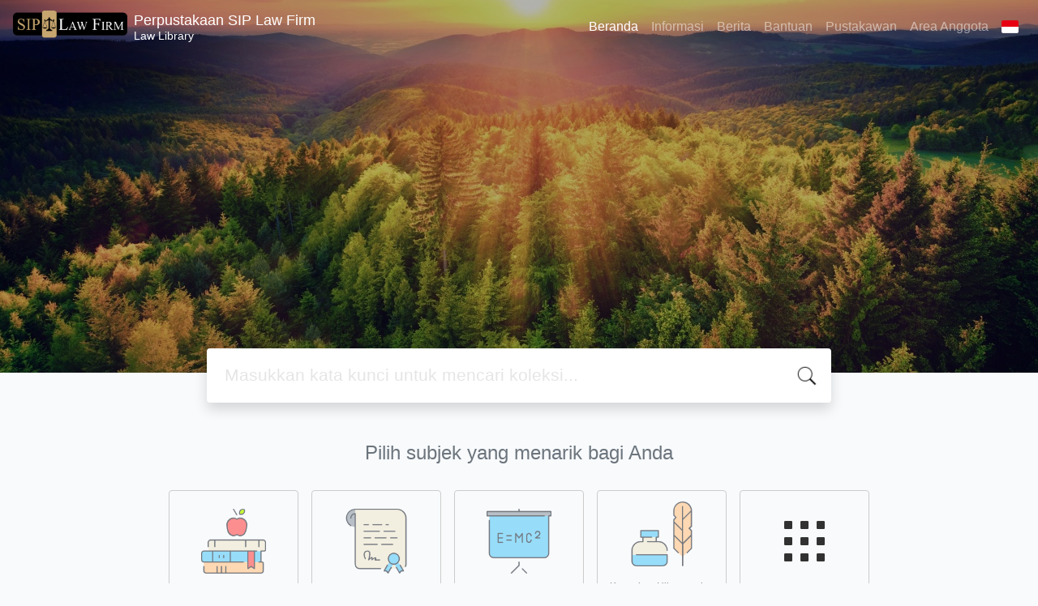

--- FILE ---
content_type: text/html; charset=UTF-8
request_url: http://sip-library.com/index.php
body_size: 6804
content:
<!--
# ===============================
# Classic SLiMS Template
# ===============================
# @Author: Waris Agung Widodo
# @Email:  ido.alit@gmail.com
# @Date:   2018-01-23T11:25:57+07:00
# @Last modified by:   Waris Agung Widodo
# @Last modified time: 2019-01-03T11:25:57+07:00
-->
<!DOCTYPE html>
<html>
<head>
    <meta charset="utf-8">
    <title>Law Library | Perpustakaan SIP Law Firm</title>
    <meta name="viewport" content="width=device-width, initial-scale=1, shrink-to-fit=no">

    <meta http-equiv="X-UA-Compatible" content="IE=edge">
    <meta http-equiv="Content-Type" content="text/html; charset=utf-8"/>
    <meta http-equiv="Pragma" content="no-cache"/>
    <meta http-equiv="Cache-Control" content="no-store, no-cache, must-revalidate, post-check=0, pre-check=0"/>
    <meta http-equiv="Expires" content="Sat, 26 Jul 1997 05:00:00 GMT"/>
    <meta name="robots" content="index, follow">        <meta name="description" content="Law Library | Perpustakaan SIP Law Firm">
      <meta name="keywords" content="Law Library">
      <meta name="viewport" content="width=device-width, height=device-height, initial-scale=1">
    <meta name="generator" content="SLiMS 9 (Bulian)">
    <meta name="theme-color" content="#000">

    <meta property="og:locale" content="id_ID"/>
    <meta property="og:type" content="book"/>
    <meta property="og:title" content="Law Library | Perpustakaan SIP Law Firm"/>
        <meta property="og:description" content="Law Library"/>
      <meta property="og:url" content="//sip-library.com%2Findex.php"/>
    <meta property="og:site_name" content="Perpustakaan SIP Law Firm"/>
        <meta property="og:image"
            content="//sip-library.com/template/default/img/logo.png"/>
  
    <meta name="twitter:card" content="summary">
    <meta name="twitter:url" content="//sip-library.com%2Findex.php"/>
    <meta name="twitter:title" content="Law Library | Perpustakaan SIP Law Firm"/>
        <meta property="twitter:image"
            content="//sip-library.com/template/default/img/logo.png"/>
      <!-- // load bootstrap style -->
    <link rel="stylesheet" href="template/default/assets/css/bootstrap.min.css">
    <!-- // font awesome -->
    <link rel="stylesheet" href="template/default/assets/plugin/font-awesome/css/fontawesome-all.min.css">
    <!-- Tailwind CSS -->
    <link rel="stylesheet" href="template/default/assets/css/tailwind.min.css">
    <!-- Vegas CSS -->
    <link rel="stylesheet" href="template/default/assets/plugin/vegas/vegas.min.css">
    <link href="/js/toastr/toastr.min.css?31074646" rel="stylesheet" type="text/css"/>
    <!-- SLiMS CSS -->
    <link rel="stylesheet" href="/js/colorbox/colorbox.css">
    <!-- // Flag css -->
    <link rel="stylesheet" href="template/default/assets/css/flag-icon.min.css">
    <!-- // my custom style -->
    <link rel="stylesheet" href="template/default/assets/css/style.css?v=20260124-074646">

    <link rel="shortcut icon" href="webicon.ico" type="image/x-icon"/>

    <!-- // load vue js -->
    <script src="template/default/assets/js/vue.min.js"></script>
    <!-- // load jquery library -->
    <script src="template/default/assets/js/jquery.min.js"></script>
    <!-- // load popper javascript -->
    <script src="template/default/assets/js/popper.min.js"></script>
    <!-- // load bootstrap javascript -->
    <script src="template/default/assets/js/bootstrap.min.js"></script>
    <!-- // load vegas javascript -->
    <script src="template/default/assets/plugin/vegas/vegas.min.js"></script>
    <script src="/js/toastr/toastr.min.js"></script>
    <!-- // load SLiMS javascript -->
    <script src="/js/colorbox/jquery.colorbox-min.js"></script>
    <script src="/js/gui.js"></script>
    <script src="/js/fancywebsocket.js"></script>

</head>
<body class="bg-grey-lightest">

<section id="section1 container-fluid">
    <header class="c-header">
        <div class="mask"></div>
      
<nav class="navbar navbar-expand-lg navbar-dark bg-transparent">
    <a class="navbar-brand inline-flex items-center" href="index.php">
        <img class="h-10 w-15" src="images/default/logo.png">        <div class="inline-flex flex-col leading-tight ml-2">
            <h1 class="text-lg m-0 p-0">Perpustakaan SIP Law Firm</h1>
                        <h2 class="text-sm lead m-0 p-0">Law Library</h2>
                    </div>
    </a>
    <button class="navbar-toggler" type="button" data-toggle="collapse" data-target="#navbarSupportedContent"
            aria-controls="navbarSupportedContent" aria-expanded="false" aria-label="Toggle navigation">
        <span class="navbar-toggler-icon"></span>
    </button>

    <div class="collapse navbar-collapse" id="navbarSupportedContent">
        <ul class="navbar-nav ml-auto">
          <li class="nav-item active">
    <a class="nav-link" href="index.php">Beranda</a>
</li><li class="nav-item ">
    <a class="nav-link" href="index.php?p=libinfo">Informasi</a>
</li><li class="nav-item ">
    <a class="nav-link" href="index.php?p=news">Berita</a>
</li><li class="nav-item ">
    <a class="nav-link" href="index.php?p=help">Bantuan</a>
</li><li class="nav-item ">
    <a class="nav-link" href="index.php?p=librarian">Pustakawan</a>
</li>                        <li class="nav-item ">
                  <a class="nav-link" href="index.php?p=member">Area Anggota</a>
              </li>
                      <li class="nav-item dropdown">
                              <a class="nav-link dropdown-toggle cursor-pointer" type="button" id="languageMenuButton"
                   data-toggle="dropdown" aria-haspopup="true" aria-expanded="false">
                    <span class="flag-icon flag-icon-id" style="border-radius: 2px;"></span>
                </a>
                <div class="dropdown-menu bg-grey-lighter dropdown-menu-lg-right" aria-labelledby="dropdownMenuButton">
                    <h6 class="dropdown-header">Pilih Bahasa : </h6>
                      <a class="dropdown-item" href="index.php?select_lang=ar_SA">
        <span class="flag-icon flag-icon-sa mr-2" style="border-radius: 2px;"></span> Bahasa Arab
    </a>    <a class="dropdown-item" href="index.php?select_lang=bn_BD">
        <span class="flag-icon flag-icon-bd mr-2" style="border-radius: 2px;"></span> Bahasa Bengal
    </a>    <a class="dropdown-item" href="index.php?select_lang=pt_BR">
        <span class="flag-icon flag-icon-br mr-2" style="border-radius: 2px;"></span> Bahasa Brazil Portugis
    </a>    <a class="dropdown-item" href="index.php?select_lang=en_US">
        <span class="flag-icon flag-icon-us mr-2" style="border-radius: 2px;"></span> Bahasa Inggris
    </a>    <a class="dropdown-item" href="index.php?select_lang=es_ES">
        <span class="flag-icon flag-icon-es mr-2" style="border-radius: 2px;"></span> Bahasa Spanyol
    </a>    <a class="dropdown-item" href="index.php?select_lang=de_DE">
        <span class="flag-icon flag-icon-de mr-2" style="border-radius: 2px;"></span> Bahasa Jerman
    </a>    <a class="dropdown-item" href="index.php?select_lang=id_ID">
        <span class="flag-icon flag-icon-id mr-2" style="border-radius: 2px;"></span> Bahasa Indonesia
    </a>    <a class="dropdown-item" href="index.php?select_lang=ja_JP">
        <span class="flag-icon flag-icon-jp mr-2" style="border-radius: 2px;"></span> Bahasa Jepang
    </a>    <a class="dropdown-item" href="index.php?select_lang=my_MY">
        <span class="flag-icon flag-icon-my mr-2" style="border-radius: 2px;"></span> Bahasa Melayu
    </a>    <a class="dropdown-item" href="index.php?select_lang=fa_IR">
        <span class="flag-icon flag-icon-ir mr-2" style="border-radius: 2px;"></span> Bahasa Persia
    </a>    <a class="dropdown-item" href="index.php?select_lang=ru_RU">
        <span class="flag-icon flag-icon-ru mr-2" style="border-radius: 2px;"></span> Bahasa Rusia
    </a>    <a class="dropdown-item" href="index.php?select_lang=th_TH">
        <span class="flag-icon flag-icon-th mr-2" style="border-radius: 2px;"></span> Bahasa Thailand
    </a>    <a class="dropdown-item" href="index.php?select_lang=tr_TR">
        <span class="flag-icon flag-icon-tr mr-2" style="border-radius: 2px;"></span> Bahasa Turki
    </a>    <a class="dropdown-item" href="index.php?select_lang=ur_PK">
        <span class="flag-icon flag-icon-pk mr-2" style="border-radius: 2px;"></span> Bahasa Urdu
    </a>                </div>
            </li>
        </ul>
    </div>
</nav>    </header>
  <div class="search" id="search-wraper" xmlns:v-bind="http://www.w3.org/1999/xhtml">
    <div class="container">
        <div class="row">
            <div class="col-lg-8 mx-auto">
                <div class="card border-0 shadow">
                    <div class="card-body">
                        <form class="" action="index.php" method="get" @submit.prevent="searchSubmit">
                            <input type="hidden" name="search" value="search">
                            <input ref="keywords" value="" v-model.trim="keywords"
                                   @focus="searchOnFocus" @blur="searchOnBlur" type="text" id="search-input"
                                   name="keywords" class="input-transparent w-100" autocomplete="off"
                                   placeholder="Masukkan kata kunci untuk mencari koleksi..."/>
                        </form>
                    </div>
                </div>
                <transition name="slide-fade">
                    <div v-if="show" class="advanced-wraper shadow mt-4" id="advanced-wraper"
                         v-click-outside="hideSearch">
                        <p class="label mb-2">
                            Pencarian berdasarkan :                            <i @click="hideSearch"
                               class="far fa-times-circle float-right text-danger cursor-pointer"></i>
                        </p>
                        <div class="d-flex flex-wrap">
                            <a v-bind:class="{'btn-primary text-white': searchBy === 'keywords', 'btn-outline-secondary': searchBy !== 'keywords' }"
                               @click="searchOnClick('keywords')" class="btn mr-2 mb-2">SEMUA</a>
                            <a v-bind:class="{'btn-primary text-white': searchBy === 'author', 'btn-outline-secondary': searchBy !== 'author' }"
                               @click="searchOnClick('author')" class="btn mr-2 mb-2">Pengarang</a>
                            <a v-bind:class="{'btn-primary text-white': searchBy === 'subject', 'btn-outline-secondary': searchBy !== 'subject' }"
                               @click="searchOnClick('subject')" class="btn mr-2 mb-2">Subjek</a>
                            <a v-bind:class="{'btn-primary text-white': searchBy === 'isbn', 'btn-outline-secondary': searchBy !== 'isbn' }"
                               @click="searchOnClick('isbn')" class="btn mr-2 mb-2">ISBN/ISSN</a>
                            <button class="btn btn-light mr-2 mb-2" disabled>ATAU COBA</button>
                            <a class="btn btn-outline-primary mr-2 mb-2" data-toggle="modal" data-target="#adv-modal">Pencarian Spesifik</a>
                        </div>
                        <p v-if="lastKeywords.length > 0" class="label mt-4">Pencarian terakhir:</p>
                        <a :href="`index.php?${tmpObj[k].searchBy}=${tmpObj[k].text}&search=search`"
                           class="flex items-center justify-between py-1 text-decoration-none text-grey-darkest hover:text-blue"
                           v-for="k in lastKeywords" :key="k"><span><i
                                        class="far fa-clock text-grey-dark mr-2"></i><span class="italic text-sm">{{tmpObj[k].text}}</span></span><i
                                    class="fas fa-angle-right text-grey-dark"></i></a>
                    </div>
                </transition>
            </div>
        </div>
    </div>
</div>
</section>

<div id="slims-home">
<section class="mt-5 container">
    <h4 class="text-secondary text-center text-thin mt-5 mb-4">Pilih subjek yang menarik bagi Anda</h4>
    <ul class="topic d-flex flex-wrap justify-content-center px-0">
        <li class="d-flex justify-content-center align-items-center m-2">
            <a href="index.php?callnumber=8&search=search" class="d-flex flex-column">
                <img src="template/default/assets/images/8-books.png" width="80" class="mb-3 mx-auto"/>
                Kesusastraan            </a>
        </li>
        <li class="d-flex justify-content-center align-items-center m-2">
            <a href="index.php?callnumber=3&search=search" class="d-flex flex-column">
                <img src="template/default/assets/images/3-diploma.png" width="80" class="mb-3 mx-auto"/>
                Ilmu-ilmu Sosial            </a>
        </li>
        <li class="d-flex justify-content-center align-items-center m-2">
            <a href="index.php?callnumber=6&search=search" class="d-flex flex-column">
                <img src="template/default/assets/images/6-blackboard.png" width="80" class="mb-3 mx-auto"/>
                Ilmu-ilmu Terapan            </a>
        </li>
        <li class="d-flex justify-content-center align-items-center m-2">
            <a href="index.php?callnumber=7&search=search" class="d-flex flex-column">
                <img src="template/default/assets/images/7-quill.png" width="80" class="mb-3 mx-auto"/>
                Kesenian, Hiburan, dan Olahraga            </a>
        </li>
        <li class="d-flex justify-content-center align-items-center m-2">
            <a href="javascript:void(0)" class="d-flex flex-column" data-toggle="modal" data-target="#exampleModal">
                <img src="template/default/assets/images/icon/grid_icon.png" width="80"
                     class="mb-3 mx-auto"/>
                lihat lainnya..            </a>
        </li>
    </ul>
</section>

<section class="mt-5 container">
    <h4 class=" mb-4">
        Yang populer di antara koleksi kami        <br>
        <small class="subtitle-section">Koleksi-koleksi kami yang dibaca oleh banyak pengunjung perpustakaan. Cari. Pinjam. Kami harap Anda menyukainya</small>
    </h4>

    <slims-group-subject url="index.php?p=api/subject/popular"></slims-group-subject>
    <slims-collection url="index.php?p=api/biblio/popular"></slims-collection>

</section>

<section class="mt-5 container">
    <h4 class=" mb-4">
        Koleksi baru dan diperbarui        <br>
        <small class="subtitle-section">Merupakan daftar koleksi-koleksi terbaru kami. Tidak semuanya baru, adapula koleksi yang data-datanya sudah diperbaiki. Selamat menikmati</small>
    </h4>

    <slims-group-subject url="index.php?p=api/subject/latest"></slims-group-subject>
    <slims-collection url="index.php?p=api/biblio/latest"></slims-collection>

</section>

<section class="mt-5 bg-white">
    <div class="container py-5">
        <h4 class="mb-4">
            Penikmat Koleksi tahun ini            <br>
            <small class="subtitle-section">Pengunjung terbaik kami, ada di sini. Nama dan foto Anda juga bisa muncul di sini. Rajin-rajinlah berkunjung dan membaca</small>
        </h4>
        <slims-group-member url="index.php?p=api/member/top"></slims-group-member>
    </div>
</section>

<section class="my-5 container">
    <div class="row align-items-center">
        <div class="col-md-6">
            <iframe class="embed-responsive"
                    src="https://www.google.com/maps/embed?pb=!1m18!1m12!1m3!1d3991.850737021023!2d106.82630207504668!3d-6.259748661285625!2m3!1f0!2f0!3f0!3m2!1i1024!2i768!4f13.1!3m3!1m2!1s0x2e69f22d6f6999d9%3A0xe9d754da481c7250!2sSIP%20Law%20Firm!5e1!3m2!1sid!2sid!4v1741149773458!5m2!1sid!2sid"
                    height="420" frameborder="0" style="border:0" allowfullscreen></iframe>
        </div>
        <div class="col-md-6 pt-8 md:pt-0">
            <h4>Perpustakaan SIP Law Firm</h4>
            <p><strong>Law Library</strong><br /><br /><strong>Address :</strong><br />Jl. Buncit Raya No.7 4, RT.4/RW.2, Duren Tiga, Kec. Pancoran, Kota Jakarta Selatan, Daerah Khusus Ibukota Jakarta 12760<br /><br /><strong>Phone Number :</strong><br /><a href="https://www.google.com/search?q=sip+law+firm&amp;rlz=1C1ONGR_enID1100ID1100&amp;oq=sip+law+firm&amp;gs_lcrp=EgZjaHJvbWUqDQgAEAAY4wIYyQMYgAQyDQgAEAAY4wIYyQMYgAQyFggBEC4YrwEYxwEYkgMYyQMYgAQYjgUyBwgCEAAYgAQyBwgDEAAYgAQyBwgEEAAYgAQyBggFEEUYQTIGCAYQRRg8MgYIBxBFGD3SAQgyNDMwajBqN6gCALACAA&amp;sourceid=chrome&amp;ie=UTF-8#">(021) 7997975</a></p>
            <p class="d-flex flex-row pt-2">
                <a target="_blank" href="https://www.facebook.com/groups/senayan.slims" class="btn btn-primary mr-2" name="button"><i class="fab fa-facebook-square text-white"></i></a>
                <a target="_blank" href="https://twitter.com/slims_official" class="btn btn-info mr-2" name="button"><i class="fab fa-twitter-square text-white"></i></a>
                <a target="_blank" href="https://youtube.com/siplawfirm" class="btn btn-danger mr-2" name="button"><i class="fab fa-youtube text-white"></i></a>
                <a target="_blank" href="https://instagram.com/siplawfirm" class="btn btn-dark mr-2" name="button"><i class="fab fa-instagram text-white"></i></a>
            </p>
        </div>
    </div>
</section>
</div>

<footer class="py-4 bg-grey-darkest text-grey-lighter">
    <div class="container">
        <div class="row py-4">
            <div class="col-md-3">
              <img class="h-16 mb-2" src="images/default/logo.png">                <div class="mb-4">Perpustakaan SIP Law Firm</div>
                <ul class="list-reset">
                    <li><a class="text-light" href="index.php?p=libinfo">Informasi</a></li>
                    <li><a class="text-light" href="index.php?p=services">Layanan</a></li>
                    <li><a class="text-light" href="index.php?p=librarian">Pustakawan</a></li>
                    <li><a class="text-light" href="index.php?p=member">Area Anggota</a></li>
                </ul>
            </div>
            <div class="col-md-5 pt-8 md:pt-0">
                <h4 class="mb-4">Tentang Kami</h4>
                <p>
                    The SIP Law Firm Library is an information and research resource dedicated to supporting a wide range of information needs. With a comprehensive collection of legal literature, ranging from legislation, law journals, and other sources, our library provides access to trusted sources for in-depth legal analysis and development.<br /><br />As part of SIP Law Firm&#39;s commitment to innovation and excellence, our library is regularly updated with the latest legal information as well as providing legal research services that can assist in strategic decision-making.                </p>
            </div>
            <div class="col-md-4 pt-8 md:pt-0">
                <h4 class="mb-4">Cari</h4>
                <div class="mb-2">masukkan satu atau lebih kata kunci dari judul, pengarang, atau subjek</div>
                <form action="index.php">
                    <div class="input-group mb-3">
                        <input name="keywords" type="text" class="form-control"
                               placeholder="Masukkan kata kunci"
                               aria-label="Enter keywords"
                               aria-describedby="button-addon2">
                        <div class="input-group-append">
                            <button class="btn btn-primary" type="submit" value="search" name="search"
                                    id="button-addon2">Cari Koleksi                            </button>
                        </div>
                    </div>
                </form>
                <hr>
                <a target="_blank" title="Support Us" class="btn btn-outline-success mb-2"
                   href="https://slims.web.id/web/pages/support-us/"><i
                            class="fas fa-heart mr-2"></i>Donasi untuk SLiMS</a>
                <a target="_blank" title="Contribute" class="btn btn-outline-light mb-2"
                   href="https://github.com/slims/"><i
                            class="fab fa-github mr-2"></i>Kontribusi untuk SLiMS?</a>
            </div>
        </div>
        <hr>
        <div class="flex font-thin text-sm">
            <p class="flex-1">&copy; 2026 &mdash; Senayan Developer Community</p>
            <div class="flex-1 text-right text-grey">Ditenagai oleh <code>SLiMS</code></div>
        </div>
    </div>
</footer>



<!-- // Load modal -->

<div class="modal fade" id="exampleModal" tabindex="-1" role="dialog" aria-labelledby="exampleModalLabel"
     aria-hidden="true">
    <div class="modal-dialog modal-lg" role="document">
        <div class="modal-content">
            <div class="modal-header">
                <h5 class="modal-title" id="exampleModalLabel">Pilih subjek yang menarik bagi Anda</h5>
                <button type="button" class="close" data-dismiss="modal" aria-label="Close">
                    <span aria-hidden="true">&times;</span>
                </button>
            </div>
            <div class="modal-body">
                <ul class="topic d-flex flex-wrap justify-content-center p-0">
                    <li class="d-flex justify-content-center align-items-center m-2">
                        <a href="index.php?callnumber=0&search=search" class="d-flex flex-column">
                            <img src="template/default/assets/images/0-chemical.png" width="80" class="mb-3 mx-auto"/>
                            Karya Umum                        </a>
                    </li>
                    <li class="d-flex justify-content-center align-items-center m-2">
                        <a href="index.php?callnumber=1&search=search" class="d-flex flex-column">
                            <img src="template/default/assets/images/1-memory.png" width="80" class="mb-3 mx-auto"/>
                            Filsafat                        </a>
                    </li>
                    <li class="d-flex justify-content-center align-items-center m-2">
                        <a href="index.php?callnumber=2&search=search" class="d-flex flex-column">
                            <img src="template/default/assets/images/2-mosque.png" width="80" class="mb-3 mx-auto"/>
                            Agama                        </a>
                    </li>
                    <li class="d-flex justify-content-center align-items-center m-2">
                        <a href="index.php?callnumber=3&search=search" class="d-flex flex-column">
                            <img src="template/default/assets/images/3-diploma.png" width="80" class="mb-3 mx-auto"/>
                            Ilmu-ilmu Sosial                        </a>
                    </li>
                    <li class="d-flex justify-content-center align-items-center m-2">
                        <a href="index.php?callnumber=4&search=search" class="d-flex flex-column">
                            <img src="template/default/assets/images/4-translation.png" width="80" class="mb-3 mx-auto"/>
                            Bahasa                        </a>
                    </li>
                    <li class="d-flex justify-content-center align-items-center m-2">
                        <a href="index.php?callnumber=5&search=search" class="d-flex flex-column">
                            <img src="template/default/assets/images/5-math.png" width="80" class="mb-3 mx-auto"/>
                            Ilmu-ilmu Murni                        </a>
                    </li>
                    <li class="d-flex justify-content-center align-items-center m-2">
                        <a href="index.php?callnumber=6&search=search" class="d-flex flex-column">
                            <img src="template/default/assets/images/6-blackboard.png" width="80" class="mb-3 mx-auto"/>
                            Ilmu-ilmu Terapan                        </a>
                    </li>
                    <li class="d-flex justify-content-center align-items-center m-2">
                        <a href="index.php?callnumber=7&search=search" class="d-flex flex-column">
                            <img src="template/default/assets/images/7-quill.png" width="80" class="mb-3 mx-auto"/>
                            Kesenian, Hiburan, dan Olahraga                        </a>
                    </li>
                    <li class="d-flex justify-content-center align-items-center m-2">
                        <a href="index.php?callnumber=8&search=search" class="d-flex flex-column">
                            <img src="template/default/assets/images/8-books.png" width="80" class="mb-3 mx-auto"/>
                            Kesusastraan                        </a>
                    </li>
                    <li class="d-flex justify-content-center align-items-center m-2">
                        <a href="index.php?callnumber=9&search=search" class="d-flex flex-column">
                            <img src="template/default/assets/images/9-return-to-the-past.png" width="80" class="mb-3 mx-auto"/>
                            Geografi dan Sejarah                        </a>
                    </li>
                </ul>
            </div>
            <div class="modal-footer text-muted text-sm">
                <div>Icons made by <a href="http://www.freepik.com" title="Freepik">Freepik</a> from <a href="https://www.flaticon.com/" title="Flaticon">www.flaticon.com</a></div>
            </div>
        </div>
    </div>
</div>

<div class="modal fade" id="adv-modal" tabindex="-1" role="dialog" aria-labelledby="exampleModalLabel"
     aria-hidden="true">
    <div class="modal-dialog modal-lg" role="document">
        <form class="modal-content" action="index.php" method="get">
            <div class="modal-header">
                <h5 class="modal-title" id="exampleModalLabel">Pencarian Spesifik</h5>
                <button type="button" class="close" data-dismiss="modal" aria-label="Close">
                    <span aria-hidden="true">&times;</span>
                </button>
            </div>
            <div class="modal-body">
                <div class="row">
                    <div class="col">
                        <div class="form-group">
                            <label for="adv-titles">Judul</label>
                            <input type="text" name="title" class="form-control" id="adv-titles"
                                   placeholder="Masukkan judul">
                        </div>
                    </div>
                    <div class="col">
                        <div class="form-group">
                            <label for="adv-author">Pengarang</label>
                            <input type="text" name="author" class="form-control" id="adv-author"
                                   placeholder="Masukkan nama pengarang">
                        </div>
                    </div>
                </div>
                <div class="row">
                    <div class="col">
                        <div class="form-group">
                            <label for="adv-subject">Subjek</label>
                            <input type="text" name="subject" class="form-control" id="adv-subject"
                                   placeholder="Masukkan subjek">
                        </div>
                    </div>
                    <div class="col">
                        <div class="form-group">
                            <label for="adv-isbn">ISBN/ISSN</label>
                            <input type="text" name="isbn" class="form-control" id="adv-isbn"
                                   placeholder="Masukkan ISBN/ISSN">
                        </div>
                    </div>
                </div>
                <div class="row">
                    <div class="col">
                        <div class="form-group">
                            <label for="adv-coll-type">Tipe Koleksi</label>
                            <select name="colltype" class="form-control"
                                    id="adv-coll-type"><option value="0">Semua Koleksi</option><option value="Fiction">Fiction</option><option value="Reference">Reference</option><option value="Textbook">Textbook</option></select>
                        </div>
                    </div>
                    <div class="col">
                        <div class="form-group">
                            <label for="adv-location">Lokasi</label>
                            <select id="adv-location" name="location"
                                    class="form-control"> <option value="0">Semua Lokasi</option><option value=""></option><option value="My Library">My Library</option></select>
                        </div>
                    </div>
                </div>
                <div class="row">
                    <div class="col">
                        <div class="form-group">
                            <label for="adv-gmd">GMD</label>
                            <select id="adv-gmd" name="gmd" class="form-control"><option value="0">Semua GMD/Media</option><option value=""></option><option value="<B00004>"><B00004></option><option value="<B00005>"><B00005></option><option value="<B00006>"><B00006></option><option value="<B00012>"><B00012></option><option value="<B00014>"><B00014></option><option value="<B00015>"><B00015></option><option value="<B00016>"><B00016></option><option value="<B00017>"><B00017></option><option value="<B00018>"><B00018></option><option value="<B00020>"><B00020></option><option value="<B00021>"><B00021></option><option value="<B00022>"><B00022></option><option value="<B00023>"><B00023></option><option value="<B00025>"><B00025></option><option value="<B00026>"><B00026></option><option value="<B00027><B00922><B00923>"><B00027><B00922><B00923></option><option value="<B00028>"><B00028></option><option value="<B00032>"><B00032></option><option value="<B00035>"><B00035></option><option value="<B00043>"><B00043></option><option value="<B00044>"><B00044></option><option value="<B00045>"><B00045></option><option value="<B00046>"><B00046></option><option value="<B00047>"><B00047></option><option value="<B00048>"><B00048></option><option value="<B00050>"><B00050></option><option value="<B00051>"><B00051></option><option value="<B00057>"><B00057></option><option value="<B00058>"><B00058></option><option value="<B00059>"><B00059></option><option value="<B00060>"><B00060></option><option value="<B00061>"><B00061></option><option value="<B00062>"><B00062></option><option value="<B00064>"><B00064></option><option value="<B00065>"><B00065></option><option value="<B00067>"><B00067></option><option value="<B00068>"><B00068></option><option value="<B00072>"><B00072></option><option value="<B00073><B00071>"><B00073><B00071></option><option value="<B00074>"><B00074></option><option value="<B00075>"><B00075></option><option value="<B00076>"><B00076></option><option value="<B00078>"><B00078></option><option value="<B00080>"><B00080></option><option value="<B00082>"><B00082></option><option value="<B00093>"><B00093></option><option value="<B00094>"><B00094></option><option value="<B00095>"><B00095></option><option value="<B00096>"><B00096></option></select>
                        </div>
                    </div>
                    <div class="col"></div>
                </div>
            </div>
            <div class="modal-footer">
                <button type="submit" name="search" value="search" class="btn btn-primary">Cari Koleksi</button>
            </div>
        </form>
    </div>
</div>

<!-- // Load highlight -->
<script src="/js/highlight.js"></script>

<!-- // load our vue app.js -->
<script src="template/default/assets/js/app.js?v=20260124-074646"></script>
<script src="template/default/assets/js/app_jquery.js?v=20260124-074646"></script>

<script>
  $('.c-header, .vegas-slide').vegas({
        delay: 5000,
        timer: false,
        transition: 'fade',
        animation: 'none',
        slides: [
            { src: "template/default/assets/images/slide1.jpg" },
            { src: "template/default/assets/images/slide2.jpg" },
            { src: "template/default/assets/images/slide3.jpg" },
            { src: "template/default/assets/images/slide4.jpg" }
        ]
    });
</script>
</body>
</html>
